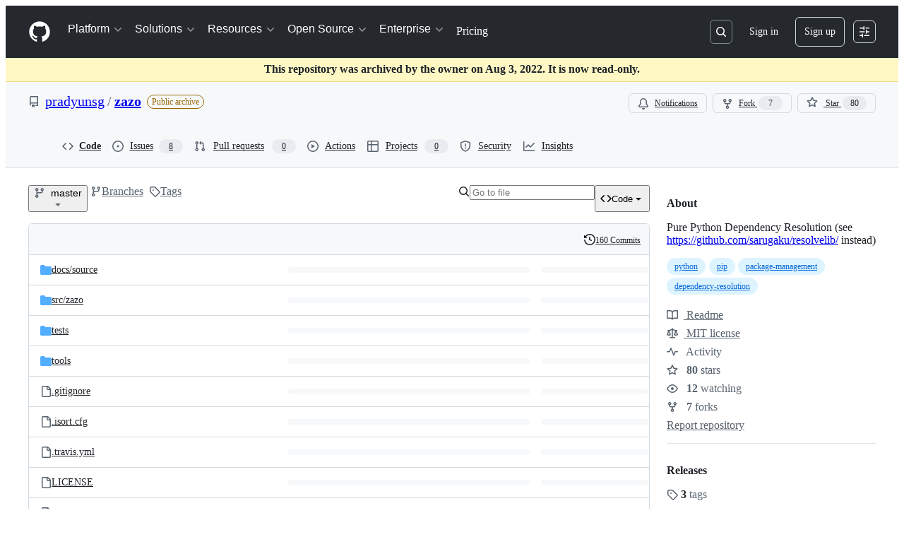

--- FILE ---
content_type: image/svg+xml
request_url: https://camo.githubusercontent.com/23fa2c5b0caba3f37726812d1e52bead3f7489757cda17e9e08a92d3a32bbacf/687474703a2f2f7777772e6d7970792d6c616e672e6f72672f7374617469632f6d7970795f62616467652e737667
body_size: 262
content:
<svg xmlns="http://www.w3.org/2000/svg" width="92" height="20"><mask id="a"><rect width="92" height="20" rx="3" fill="#fff"/></mask><g mask="url(#a)"><path fill="#505050" d="M0 0h38v20H0z"/><path fill="#2A6DB2" d="M38 0h58v20H38z"/></g><g fill="#fff" text-anchor="middle" font-family="DejaVu Sans,Verdana,Geneva,sans-serif" font-size="11"><text x="19" y="15" fill="#010101" fill-opacity=".3">mypy</text><text x="19" y="14">mypy</text><text x="65" y="15" fill="#010101" fill-opacity=".3">checked</text><text x="65" y="14">checked</text></g></svg>
